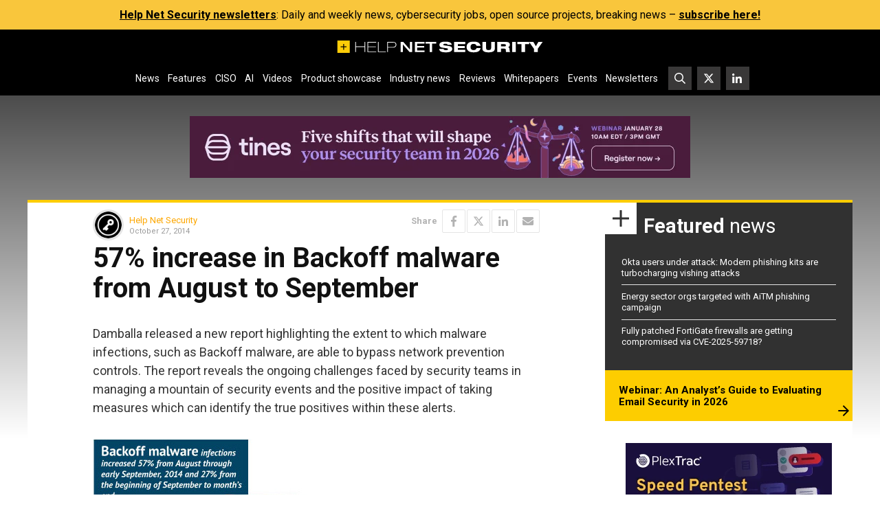

--- FILE ---
content_type: text/html; charset=UTF-8
request_url: https://www.helpnetsecurity.com/wp-admin/axe-effect/
body_size: 740
content:
{"hash":{"hnsGadPrefix":"0cba5319","hnsGnempPrefix":"0cba53194","hnsJadPrefix":"0cba53194d0","hnsPenPrefix":"0cba53"},"data":[{"0cba532_all_353910":{"title":"Tines Leaderboard ad #2","slot":"L1","link":{"title":"","url":"https:\/\/www.helpnetsecurity.com\/ADXSkJ\/aHR0cHM6Ly9oZWxwbmV0LnNob3J0Lmd5L0xqc1d3dw","target":""},"campaign":null,"displayType":"aside","deviceType":"all","advancedDisplay":[],"container":"","width":"728px","height":"90px","beacon":"<a target='_blank' href='https:\/\/www.helpnetsecurity.com\/ADXSkJ\/aHR0cHM6Ly9oZWxwbmV0LnNob3J0Lmd5L0xqc1d3dw'><img src='https:\/\/img.helpnetsecurity.com\/wp-content\/uploads\/2026\/01\/20153145\/2025-78-tines-l2.webp' loading='eager' decoding='auto' width='728' height='90' alt=''><\/a>","fallback":false,"loaded":false,"weight":100,"displayRules":{"countries":[],"show_or_hide_country":"hide","start_date":"2026-01-20 15:33:38","end_date":"2026-01-26 08:59:00","relation":"OR","action":"hide","rules":[{"type":"location","value":["tag-1399"]},{"type":"tags","value":["Whitepapers and webinars"]}]},"wrapperVars":[],"vars":[],"showOnce":false,"countDown":0,"customParentClass":"","referrers":[]}},{"0cba532_advanced_353175":{"title":"PlexTrac Rectangle ad #2","slot":"R1","link":{"title":"","url":"https:\/\/www.helpnetsecurity.com\/ADXSkJ\/aHR0cHM6Ly9oZWxwbmV0LnNob3J0Lmd5L1NKSmJNdQ","target":""},"campaign":null,"displayType":"aside","deviceType":"advanced","advancedDisplay":{"triggerWidth":1119,"mobilePosition":"after_3rd_p_in_content"},"container":"","width":"300px","height":"250px","beacon":"<a target='_blank' href='https:\/\/www.helpnetsecurity.com\/ADXSkJ\/aHR0cHM6Ly9oZWxwbmV0LnNob3J0Lmd5L1NKSmJNdQ'><img src='https:\/\/img.helpnetsecurity.com\/wp-content\/uploads\/2026\/01\/14083245\/2026-16-plextrac-r2.webp' loading='lazy' decoding='async' width='300' height='250' alt=''><\/a>","fallback":false,"loaded":false,"weight":50,"displayRules":{"countries":[],"show_or_hide_country":"hide","start_date":"2026-01-14 08:44:11","end_date":"2026-01-26 08:59:00","relation":"OR","action":"hide","rules":[{"type":"location","value":["tag-1399"]},{"type":"tags","value":["Whitepapers and webinars"]}]},"wrapperVars":[],"vars":[],"showOnce":false,"countDown":0,"customParentClass":"","referrers":[]}}]}